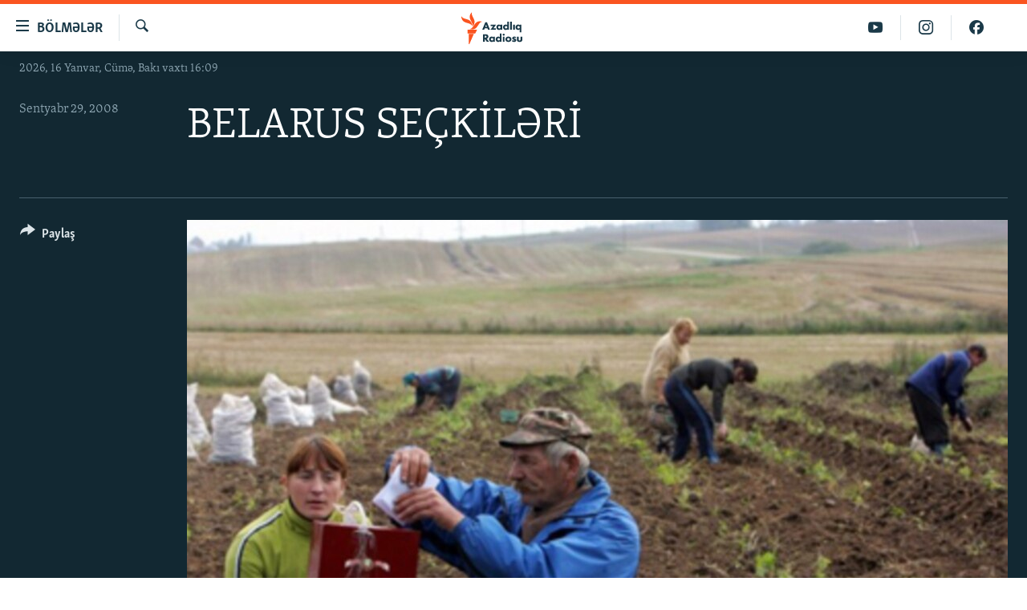

--- FILE ---
content_type: text/html; charset=utf-8
request_url: https://www.azadliq.org/a/2014637.html
body_size: 13600
content:

<!DOCTYPE html>
<html lang="az" dir="ltr" class="no-js">
<head>
<link href="/Content/responsive/RFE/az-AZ-Latn/RFE-az-AZ-Latn.css?&amp;av=0.0.0.0&amp;cb=370" rel="stylesheet"/>
<script src="https://tags.azadliq.org/rferl-pangea/prod/utag.sync.js"></script> <script type='text/javascript' src='https://www.youtube.com/iframe_api' async></script>
<link rel="manifest" href="/manifest.json">
<script type="text/javascript">
//a general 'js' detection, must be on top level in <head>, due to CSS performance
document.documentElement.className = "js";
var cacheBuster = "370";
var appBaseUrl = "/";
var imgEnhancerBreakpoints = [0, 144, 256, 408, 650, 1023, 1597];
var isLoggingEnabled = false;
var isPreviewPage = false;
var isLivePreviewPage = false;
if (!isPreviewPage) {
window.RFE = window.RFE || {};
window.RFE.cacheEnabledByParam = window.location.href.indexOf('nocache=1') === -1;
const url = new URL(window.location.href);
const params = new URLSearchParams(url.search);
// Remove the 'nocache' parameter
params.delete('nocache');
// Update the URL without the 'nocache' parameter
url.search = params.toString();
window.history.replaceState(null, '', url.toString());
} else {
window.addEventListener('load', function() {
const links = window.document.links;
for (let i = 0; i < links.length; i++) {
links[i].href = '#';
links[i].target = '_self';
}
})
}
var pwaEnabled = false;
var swCacheDisabled;
</script>
<meta charset="utf-8" />
<title>BELARUS SE&#199;KİLƏRİ</title>
<meta name="description" content="" />
<meta name="keywords" content="" />
<meta name="viewport" content="width=device-width, initial-scale=1.0" />
<meta http-equiv="X-UA-Compatible" content="IE=edge" />
<meta name="robots" content="max-image-preview:large"><meta property="fb:pages" content="115254408502032" />
<link href="https://www.azadliq.org/a/2014637.html" rel="canonical" />
<meta name="apple-mobile-web-app-title" content="AzadlıqRadiosu" />
<meta name="apple-mobile-web-app-status-bar-style" content="black" />
<meta name="apple-itunes-app" content="app-id=1437370176, app-argument=//2014637.ltr" />
<meta content="BELARUS SEÇKİLƏRİ" property="og:title" />
<meta content="article" property="og:type" />
<meta content="https://www.azadliq.org/a/2014637.html" property="og:url" />
<meta content="Azadlıq Radiosu" property="og:site_name" />
<meta content="https://www.facebook.com/azadliqradiosu" property="article:publisher" />
<meta content="https://gdb.rferl.org/145ea6d2-47f0-42fa-b44f-d5dc05024b3f_w1200_h630.jpg" property="og:image" />
<meta content="1200" property="og:image:width" />
<meta content="630" property="og:image:height" />
<meta content="1577134942502091" property="fb:app_id" />
<meta content="gallery" name="twitter:card" />
<meta content="@RadioAzadliq" name="twitter:site" />
<meta content="https://gdb.rferl.org/145ea6d2-47f0-42fa-b44f-d5dc05024b3f_w1200_h630.jpg" name="twitter:image" />
<meta content="BELARUS SEÇKİLƏRİ" name="twitter:title" />
<meta content="" name="twitter:description" />
<link rel="amphtml" href="https://www.azadliq.org/amp/2014637.html" />
<script type="application/ld+json">{"articleSection":"","isAccessibleForFree":true,"headline":"BELARUS SEÇKİLƏRİ","inLanguage":"az-AZ-Latn","keywords":"","author":{"@type":"Person","name":"AzadlıqRadiosu"},"datePublished":"2008-09-29 14:23:50Z","dateModified":"2010-04-15 15:21:07Z","publisher":{"logo":{"width":512,"height":220,"@type":"ImageObject","url":"https://www.azadliq.org/Content/responsive/RFE/az-AZ-Latn/img/logo.png"},"@type":"NewsMediaOrganization","url":"https://www.azadliq.org","sameAs":["https://facebook.com/azadliqradiosu","https://instagram.com/azadliqradiosu","https://twitter.com/AzadliqRadiosu","https://www.youtube.com/user/AzadliqRadiosu"],"name":"AzadlıqRadiosu","alternateName":""},"@context":"https://schema.org","@type":"NewsArticle","mainEntityOfPage":"https://www.azadliq.org/a/2014637.html","url":"https://www.azadliq.org/a/2014637.html","description":"","image":{"width":1080,"height":608,"@type":"ImageObject","url":"https://gdb.rferl.org/145ea6d2-47f0-42fa-b44f-d5dc05024b3f_w1080_h608.jpg"},"name":"BELARUS SEÇKİLƏRİ"}</script>
<script src="/Scripts/responsive/infographics.b?v=dVbZ-Cza7s4UoO3BqYSZdbxQZVF4BOLP5EfYDs4kqEo1&amp;av=0.0.0.0&amp;cb=370"></script>
<script src="/Scripts/responsive/loader.b?v=Q26XNwrL6vJYKjqFQRDnx01Lk2pi1mRsuLEaVKMsvpA1&amp;av=0.0.0.0&amp;cb=370"></script>
<link rel="icon" type="image/svg+xml" href="/Content/responsive/RFE/img/webApp/favicon.svg" />
<link rel="alternate icon" href="/Content/responsive/RFE/img/webApp/favicon.ico" />
<link rel="mask-icon" color="#ea6903" href="/Content/responsive/RFE/img/webApp/favicon_safari.svg" />
<link rel="apple-touch-icon" sizes="152x152" href="/Content/responsive/RFE/img/webApp/ico-152x152.png" />
<link rel="apple-touch-icon" sizes="144x144" href="/Content/responsive/RFE/img/webApp/ico-144x144.png" />
<link rel="apple-touch-icon" sizes="114x114" href="/Content/responsive/RFE/img/webApp/ico-114x114.png" />
<link rel="apple-touch-icon" sizes="72x72" href="/Content/responsive/RFE/img/webApp/ico-72x72.png" />
<link rel="apple-touch-icon-precomposed" href="/Content/responsive/RFE/img/webApp/ico-57x57.png" />
<link rel="icon" sizes="192x192" href="/Content/responsive/RFE/img/webApp/ico-192x192.png" />
<link rel="icon" sizes="128x128" href="/Content/responsive/RFE/img/webApp/ico-128x128.png" />
<meta name="msapplication-TileColor" content="#ffffff" />
<meta name="msapplication-TileImage" content="/Content/responsive/RFE/img/webApp/ico-144x144.png" />
<link rel="preload" href="/Content/responsive/fonts/Skolar-Lt_LatnCyrl_v2.4.woff" type="font/woff" as="font" crossorigin="anonymous" />
<link rel="alternate" type="application/rss+xml" title="RFE/RL - Top Stories [RSS]" href="/api/" />
<link rel="sitemap" type="application/rss+xml" href="/sitemap.xml" />
</head>
<body class=" nav-no-loaded cc_theme pg-media pg-photoblog js-category-to-nav nojs-images date-time-enabled">
<script type="text/javascript" >
var analyticsData = {url:"https://www.azadliq.org/a/2014637.html",property_id:"413",article_uid:"2014637",page_title:"BELARUS SEÇKİLƏRİ",page_type:"photo gallery",content_type:"photo",subcontent_type:"photo gallery",last_modified:"2010-04-15 15:21:07Z",pub_datetime:"2008-09-29 14:23:50Z",pub_year:"2008",pub_month:"09",pub_day:"29",pub_hour:"14",pub_weekday:"Monday",section:"photo gallery",english_section:"",byline:"",categories:"",domain:"www.azadliq.org",language:"Azerbaijani - Latin",language_service:"RFERL Azerbaijani",platform:"web",copied:"no",copied_article:"",copied_title:"",runs_js:"Yes",cms_release:"8.44.0.0.370",enviro_type:"prod",slug:"",entity:"RFE",short_language_service:"AZ",platform_short:"W",page_name:"BELARUS SEÇKİLƏRİ"};
</script>
<noscript><iframe src="https://www.googletagmanager.com/ns.html?id=GTM-WXZBPZ" height="0" width="0" style="display:none;visibility:hidden"></iframe></noscript><script type="text/javascript" data-cookiecategory="analytics">
var gtmEventObject = Object.assign({}, analyticsData, {event: 'page_meta_ready'});window.dataLayer = window.dataLayer || [];window.dataLayer.push(gtmEventObject);
if (top.location === self.location) { //if not inside of an IFrame
var renderGtm = "true";
if (renderGtm === "true") {
(function(w,d,s,l,i){w[l]=w[l]||[];w[l].push({'gtm.start':new Date().getTime(),event:'gtm.js'});var f=d.getElementsByTagName(s)[0],j=d.createElement(s),dl=l!='dataLayer'?'&l='+l:'';j.async=true;j.src='//www.googletagmanager.com/gtm.js?id='+i+dl;f.parentNode.insertBefore(j,f);})(window,document,'script','dataLayer','GTM-WXZBPZ');
}
}
</script>
<!--Analytics tag js version start-->
<script type="text/javascript" data-cookiecategory="analytics">
var utag_data = Object.assign({}, analyticsData, {});
if(typeof(TealiumTagFrom)==='function' && typeof(TealiumTagSearchKeyword)==='function') {
var utag_from=TealiumTagFrom();var utag_searchKeyword=TealiumTagSearchKeyword();
if(utag_searchKeyword!=null && utag_searchKeyword!=='' && utag_data["search_keyword"]==null) utag_data["search_keyword"]=utag_searchKeyword;if(utag_from!=null && utag_from!=='') utag_data["from"]=TealiumTagFrom();}
if(window.top!== window.self&&utag_data.page_type==="snippet"){utag_data.page_type = 'iframe';}
try{if(window.top!==window.self&&window.self.location.hostname===window.top.location.hostname){utag_data.platform = 'self-embed';utag_data.platform_short = 'se';}}catch(e){if(window.top!==window.self&&window.self.location.search.includes("platformType=self-embed")){utag_data.platform = 'cross-promo';utag_data.platform_short = 'cp';}}
(function(a,b,c,d){ a="https://tags.azadliq.org/rferl-pangea/prod/utag.js"; b=document;c="script";d=b.createElement(c);d.src=a;d.type="text/java"+c;d.async=true; a=b.getElementsByTagName(c)[0];a.parentNode.insertBefore(d,a); })();
</script>
<!--Analytics tag js version end-->
<!-- Analytics tag management NoScript -->
<noscript>
<img style="position: absolute; border: none;" src="https://ssc.azadliq.org/b/ss/bbgprod,bbgentityrferl/1/G.4--NS/1454699977?pageName=rfe%3aaz%3aw%3aphoto%20gallery%3abelarus%20se%c3%87k%c4%b0l%c6%8fr%c4%b0&amp;c6=belarus%20se%c3%87k%c4%b0l%c6%8fr%c4%b0&amp;v36=8.44.0.0.370&amp;v6=D=c6&amp;g=https%3a%2f%2fwww.azadliq.org%2fa%2f2014637.html&amp;c1=D=g&amp;v1=D=g&amp;events=event1&amp;c16=rferl%20azerbaijani&amp;v16=D=c16&amp;ch=photo%20gallery&amp;c15=azerbaijani%20-%20latin&amp;v15=D=c15&amp;c4=photo&amp;v4=D=c4&amp;c14=2014637&amp;v14=D=c14&amp;v20=no&amp;c17=web&amp;v17=D=c17&amp;mcorgid=518abc7455e462b97f000101%40adobeorg&amp;server=www.azadliq.org&amp;pageType=D=c4&amp;ns=bbg&amp;v29=D=server&amp;v25=rfe&amp;v30=413&amp;v105=D=User-Agent " alt="analytics" width="1" height="1" /></noscript>
<!-- End of Analytics tag management NoScript -->
<!--*** Accessibility links - For ScreenReaders only ***-->
<section>
<div class="sr-only">
<h2>Ke&#231;id linkləri</h2>
<ul>
<li><a href="#content" data-disable-smooth-scroll="1">Əsas məzmuna qayıt</a></li>
<li><a href="#navigation" data-disable-smooth-scroll="1">Əsas naviqasiyaya qayıt</a></li>
<li><a href="#txtHeaderSearch" data-disable-smooth-scroll="1">Axtarışa ke&#231;</a></li>
</ul>
</div>
</section>
<div dir="ltr">
<div id="page">
<aside>
<div class="c-lightbox overlay-modal">
<div class="c-lightbox__intro">
<h2 class="c-lightbox__intro-title"></h2>
<button class="btn btn--rounded c-lightbox__btn c-lightbox__intro-next" title="N&#246;vbəti">
<span class="ico ico--rounded ico-chevron-forward"></span>
<span class="sr-only">N&#246;vbəti</span>
</button>
</div>
<div class="c-lightbox__nav">
<button class="btn btn--rounded c-lightbox__btn c-lightbox__btn--close" title="Bağla">
<span class="ico ico--rounded ico-close"></span>
<span class="sr-only">Bağla</span>
</button>
<button class="btn btn--rounded c-lightbox__btn c-lightbox__btn--prev" title="Əvvəlki">
<span class="ico ico--rounded ico-chevron-backward"></span>
<span class="sr-only">Əvvəlki</span>
</button>
<button class="btn btn--rounded c-lightbox__btn c-lightbox__btn--next" title="N&#246;vbəti">
<span class="ico ico--rounded ico-chevron-forward"></span>
<span class="sr-only">N&#246;vbəti</span>
</button>
</div>
<div class="c-lightbox__content-wrap">
<figure class="c-lightbox__content">
<span class="c-spinner c-spinner--lightbox">
<img src="/Content/responsive/img/player-spinner.png"
alt="G&#246;zlə"
title="G&#246;zlə" />
</span>
<div class="c-lightbox__img">
<div class="thumb">
<img src="" alt="" />
</div>
</div>
<figcaption>
<div class="c-lightbox__info c-lightbox__info--foot">
<span class="c-lightbox__counter"></span>
<span class="caption c-lightbox__caption"></span>
</div>
</figcaption>
</figure>
</div>
<div class="hidden">
<div class="content-advisory__box content-advisory__box--lightbox">
<span class="content-advisory__box-text">This image contains sensitive content which some people may find offensive or disturbing.</span>
<button class="btn btn--transparent content-advisory__box-btn m-t-md" value="text" type="button">
<span class="btn__text">
Click to reveal
</span>
</button>
</div>
</div>
</div>
<div class="print-dialogue">
<div class="container">
<h3 class="print-dialogue__title section-head">&#199;ap se&#231;imləri</h3>
<div class="print-dialogue__opts">
<ul class="print-dialogue__opt-group">
<li class="form__group form__group--checkbox">
<input class="form__check " id="checkboxImages" name="checkboxImages" type="checkbox" checked="checked" />
<label for="checkboxImages" class="form__label m-t-md">Fotolar</label>
</li>
<li class="form__group form__group--checkbox">
<input class="form__check " id="checkboxMultimedia" name="checkboxMultimedia" type="checkbox" checked="checked" />
<label for="checkboxMultimedia" class="form__label m-t-md">Multimedia</label>
</li>
</ul>
<ul class="print-dialogue__opt-group">
<li class="form__group form__group--checkbox">
<input class="form__check " id="checkboxEmbedded" name="checkboxEmbedded" type="checkbox" checked="checked" />
<label for="checkboxEmbedded" class="form__label m-t-md">Əlaqədar kontent</label>
</li>
<li class="form__group form__group--checkbox">
<input class="form__check " id="checkboxComments" name="checkboxComments" type="checkbox" />
<label for="checkboxComments" class="form__label m-t-md">Şərhlər</label>
</li>
</ul>
</div>
<div class="print-dialogue__buttons">
<button class="btn btn--secondary close-button" type="button" title="Ləğv et">
<span class="btn__text ">Ləğv et</span>
</button>
<button class="btn btn-cust-print m-l-sm" type="button" title="&#199;ap edin">
<span class="btn__text ">&#199;ap edin</span>
</button>
</div>
</div>
</div>
<div class="ctc-message pos-fix">
<div class="ctc-message__inner">Link has been copied to clipboard</div>
</div>
</aside>
<div class="hdr-20 hdr-20--big">
<div class="hdr-20__inner">
<div class="hdr-20__max pos-rel">
<div class="hdr-20__side hdr-20__side--primary d-flex">
<label data-for="main-menu-ctrl" data-switcher-trigger="true" data-switch-target="main-menu-ctrl" class="burger hdr-trigger pos-rel trans-trigger" data-trans-evt="click" data-trans-id="menu">
<span class="ico ico-close hdr-trigger__ico hdr-trigger__ico--close burger__ico burger__ico--close"></span>
<span class="ico ico-menu hdr-trigger__ico hdr-trigger__ico--open burger__ico burger__ico--open"></span>
<span class="burger__label">B&#246;lmələr</span>
</label>
<div class="menu-pnl pos-fix trans-target" data-switch-target="main-menu-ctrl" data-trans-id="menu">
<div class="menu-pnl__inner">
<nav class="main-nav menu-pnl__item menu-pnl__item--first">
<ul class="main-nav__list accordeon" data-analytics-tales="false" data-promo-name="link" data-location-name="nav,secnav">
<li class="main-nav__item">
<a class="main-nav__item-name main-nav__item-name--link" href="/azadlıq_radiosu_məqalələr" title="G&#252;ndəm" data-item-name="articles" >G&#252;ndəm</a>
</li>
<li class="main-nav__item">
<a class="main-nav__item-name main-nav__item-name--link" href="/z/23000" title="#İzahla" data-item-name="izahla" >#İzahla</a>
</li>
<li class="main-nav__item">
<a class="main-nav__item-name main-nav__item-name--link" href="/z/23001" title="Korrupsiometr" data-item-name="korrupsiometr" >Korrupsiometr</a>
</li>
<li class="main-nav__item">
<a class="main-nav__item-name main-nav__item-name--link" href="/z/23038" title="#Əslində" data-item-name="eslinde" >#Əslində</a>
</li>
<li class="main-nav__item">
<a class="main-nav__item-name main-nav__item-name--link" href="/z/16655" title="Fərqə bax" data-item-name="see-difference" >Fərqə bax</a>
</li>
<li class="main-nav__item">
<a class="main-nav__item-name main-nav__item-name--link" href="/z/23139" title="Qanuni Doğru" data-item-name="legal-right" >Qanuni Doğru</a>
</li>
<li class="main-nav__item">
<a class="main-nav__item-name main-nav__item-name--link" href="/jurnalist_araşdırmaları" title="Araşdırma" data-item-name="journalism-investigative-reports" >Araşdırma</a>
</li>
<li class="main-nav__item accordeon__item" data-switch-target="menu-item-642">
<label class="main-nav__item-name main-nav__item-name--label accordeon__control-label" data-switcher-trigger="true" data-for="menu-item-642">
Multimedia
<span class="ico ico-chevron-down main-nav__chev"></span>
</label>
<div class="main-nav__sub-list">
<a class="main-nav__item-name main-nav__item-name--link main-nav__item-name--sub" href="/multimedia" title="Video" data-item-name="multimedia" >Video</a>
<a class="main-nav__item-name main-nav__item-name--link main-nav__item-name--sub" href="/foto_qalereya" title="Fotoqalereya" data-item-name="photogallery" >Fotoqalereya</a>
<a class="main-nav__item-name main-nav__item-name--link main-nav__item-name--sub" href="/infoqrafika" title="İnfoqrafika" data-item-name="info_graphic" >İnfoqrafika</a>
<a class="main-nav__item-name main-nav__item-name--link main-nav__item-name--sub" href="/karikatura" title="Karikatura" data-item-name="cartoon" >Karikatura</a>
</div>
</li>
<li class="main-nav__item accordeon__item" data-switch-target="menu-item-2982">
<label class="main-nav__item-name main-nav__item-name--label accordeon__control-label" data-switcher-trigger="true" data-for="menu-item-2982">
Radio arxiv
<span class="ico ico-chevron-down main-nav__chev"></span>
</label>
<div class="main-nav__sub-list">
<a class="main-nav__item-name main-nav__item-name--link main-nav__item-name--sub" href="/oxu_zalı" title="Oxu Zalı" data-item-name="az_reading_room" >Oxu Zalı</a>
<a class="main-nav__item-name main-nav__item-name--link main-nav__item-name--sub" href="https://www.azadliq.org/a/2287275.html" title="Azərbaycan ədəbiyyatı kitabxanası" >Azərbaycan ədəbiyyatı kitabxanası</a>
<a class="main-nav__item-name main-nav__item-name--link main-nav__item-name--sub" href="/islam_və_demokratiya" title="İslam və Demokratiya" data-item-name="islam_democracy" >İslam və Demokratiya</a>
<a class="main-nav__item-name main-nav__item-name--link main-nav__item-name--sub" href="/iz_mədəniyyət" title="İz - mədəniyyət proqramı" data-item-name="az_cultural_weekly" >İz - mədəniyyət proqramı</a>
</div>
</li>
<li class="main-nav__item accordeon__item" data-switch-target="menu-item-3194">
<label class="main-nav__item-name main-nav__item-name--label accordeon__control-label" data-switcher-trigger="true" data-for="menu-item-3194">
Haqqımızda
<span class="ico ico-chevron-down main-nav__chev"></span>
</label>
<div class="main-nav__sub-list">
<a class="main-nav__item-name main-nav__item-name--link main-nav__item-name--sub" href="/p/4321.html" title="Missiyamız" data-item-name="about_us_responsive" >Missiyamız</a>
<a class="main-nav__item-name main-nav__item-name--link main-nav__item-name--sub" href="https://docs.rferl.org/az-AZ-Latn/2021/08/11/8873b4fa-855a-496a-943b-d19b328bc5c4.docx" title="Peşə etikası və jurnalistika standartlarımız" >Peşə etikası və jurnalistika standartlarımız</a>
<a class="main-nav__item-name main-nav__item-name--link main-nav__item-name--sub" href="/p/7350.html" title="Materiallarımızdan istifadə" data-item-name="new-policies" >Materiallarımızdan istifadə</a>
<a class="main-nav__item-name main-nav__item-name--link main-nav__item-name--sub" href="/a/28384215.html" title="AzadlıqRadiosu mobil telefonunuzda" >AzadlıqRadiosu mobil telefonunuzda</a>
<a class="main-nav__item-name main-nav__item-name--link main-nav__item-name--sub" href="/p/5645.html" title="Bizimlə əlaqə" data-item-name="our-contacts" >Bizimlə əlaqə</a>
<a class="main-nav__item-name main-nav__item-name--link main-nav__item-name--sub" href="https://www.azadliq.org/subscribe.html" title="Xəbər b&#252;lletenlərimiz" >Xəbər b&#252;lletenlərimiz</a>
</div>
</li>
</ul>
</nav>
<div class="menu-pnl__item menu-pnl__item--social">
<h5 class="menu-pnl__sub-head">Bizi izlə</h5>
<a href="https://facebook.com/azadliqradiosu" title="Bizi Facebook-da izlə" data-analytics-text="follow_on_facebook" class="btn btn--rounded btn--social-inverted menu-pnl__btn js-social-btn btn-facebook" target="_blank" rel="noopener">
<span class="ico ico-facebook-alt ico--rounded"></span>
</a>
<a href="https://instagram.com/azadliqradiosu" title="Bizi İnstagramda izləyin" data-analytics-text="follow_on_instagram" class="btn btn--rounded btn--social-inverted menu-pnl__btn js-social-btn btn-instagram" target="_blank" rel="noopener">
<span class="ico ico-instagram ico--rounded"></span>
</a>
<a href="https://twitter.com/AzadliqRadiosu" title="Bizi Twitter-də izlə" data-analytics-text="follow_on_twitter" class="btn btn--rounded btn--social-inverted menu-pnl__btn js-social-btn btn-twitter" target="_blank" rel="noopener">
<span class="ico ico-twitter ico--rounded"></span>
</a>
<a href="https://www.youtube.com/user/AzadliqRadiosu" title="Bizi YouTube-da izlə" data-analytics-text="follow_on_youtube" class="btn btn--rounded btn--social-inverted menu-pnl__btn js-social-btn btn-youtube" target="_blank" rel="noopener">
<span class="ico ico-youtube ico--rounded"></span>
</a>
</div>
<div class="menu-pnl__item">
<a href="/navigation/allsites" class="menu-pnl__item-link">
<span class="ico ico-languages "></span>
RFE/RL-in b&#252;t&#252;n saytları
</a>
</div>
</div>
</div>
<label data-for="top-search-ctrl" data-switcher-trigger="true" data-switch-target="top-search-ctrl" class="top-srch-trigger hdr-trigger">
<span class="ico ico-close hdr-trigger__ico hdr-trigger__ico--close top-srch-trigger__ico top-srch-trigger__ico--close"></span>
<span class="ico ico-search hdr-trigger__ico hdr-trigger__ico--open top-srch-trigger__ico top-srch-trigger__ico--open"></span>
</label>
<div class="srch-top srch-top--in-header" data-switch-target="top-search-ctrl">
<div class="container">
<form action="/s" class="srch-top__form srch-top__form--in-header" id="form-topSearchHeader" method="get" role="search"><label for="txtHeaderSearch" class="sr-only">Axtar</label>
<input type="text" id="txtHeaderSearch" name="k" placeholder="burada axtarın" accesskey="s" value="" class="srch-top__input analyticstag-event" onkeydown="if (event.keyCode === 13) { FireAnalyticsTagEventOnSearch('search', $dom.get('#txtHeaderSearch')[0].value) }" />
<button title="Axtar" type="submit" class="btn btn--top-srch analyticstag-event" onclick="FireAnalyticsTagEventOnSearch('search', $dom.get('#txtHeaderSearch')[0].value) ">
<span class="ico ico-search"></span>
</button></form>
</div>
</div>
<a href="/" class="main-logo-link">
<img src="/Content/responsive/RFE/az-AZ-Latn/img/logo-compact.svg" class="main-logo main-logo--comp" alt="site logo">
<img src="/Content/responsive/RFE/az-AZ-Latn/img/logo.svg" class="main-logo main-logo--big" alt="site logo">
</a>
</div>
<div class="hdr-20__side hdr-20__side--secondary d-flex">
<a href="https://www.facebook.com/azadliqradiosu" title="Bizi Facebook-da izlə" class="hdr-20__secondary-item" data-item-name="custom1">
<span class="ico-custom ico-custom--1 hdr-20__secondary-icon"></span>
</a>
<a href="https://www.instagram.com/azadliqradiosu/" title="Bizi İnstagramda izləyin" class="hdr-20__secondary-item" data-item-name="custom3">
<span class="ico-custom ico-custom--3 hdr-20__secondary-icon"></span>
</a>
<a href="https://www.youtube.com/user/AzadliqRadiosu" title="Bizi YouTube-da izlə" class="hdr-20__secondary-item" data-item-name="custom2">
<span class="ico-custom ico-custom--2 hdr-20__secondary-icon"></span>
</a>
<a href="/s" title="Axtar" class="hdr-20__secondary-item hdr-20__secondary-item--search" data-item-name="search">
<span class="ico ico-search hdr-20__secondary-icon hdr-20__secondary-icon--search"></span>
</a>
<div class="srch-bottom">
<form action="/s" class="srch-bottom__form d-flex" id="form-bottomSearch" method="get" role="search"><label for="txtSearch" class="sr-only">Axtar</label>
<input type="search" id="txtSearch" name="k" placeholder="burada axtarın" accesskey="s" value="" class="srch-bottom__input analyticstag-event" onkeydown="if (event.keyCode === 13) { FireAnalyticsTagEventOnSearch('search', $dom.get('#txtSearch')[0].value) }" />
<button title="Axtar" type="submit" class="btn btn--bottom-srch analyticstag-event" onclick="FireAnalyticsTagEventOnSearch('search', $dom.get('#txtSearch')[0].value) ">
<span class="ico ico-search"></span>
</button></form>
</div>
</div>
<img src="/Content/responsive/RFE/az-AZ-Latn/img/logo-print.gif" class="logo-print" alt="site logo">
<img src="/Content/responsive/RFE/az-AZ-Latn/img/logo-print_color.png" class="logo-print logo-print--color" alt="site logo">
</div>
</div>
</div>
<script>
if (document.body.className.indexOf('pg-home') > -1) {
var nav2In = document.querySelector('.hdr-20__inner');
var nav2Sec = document.querySelector('.hdr-20__side--secondary');
var secStyle = window.getComputedStyle(nav2Sec);
if (nav2In && window.pageYOffset < 150 && secStyle['position'] !== 'fixed') {
nav2In.classList.add('hdr-20__inner--big')
}
}
</script>
<div class="c-hlights c-hlights--breaking c-hlights--no-item" data-hlight-display="mobile,desktop">
<div class="c-hlights__wrap container p-0">
<div class="c-hlights__nav">
<a role="button" href="#" title="Əvvəlki">
<span class="ico ico-chevron-backward m-0"></span>
<span class="sr-only">Əvvəlki</span>
</a>
<a role="button" href="#" title="N&#246;vbəti">
<span class="ico ico-chevron-forward m-0"></span>
<span class="sr-only">N&#246;vbəti</span>
</a>
</div>
<span class="c-hlights__label">
<span class="">Elan:</span>
<span class="switcher-trigger">
<label data-for="more-less-1" data-switcher-trigger="true" class="switcher-trigger__label switcher-trigger__label--more p-b-0" title="Ardını g&#246;stər">
<span class="ico ico-chevron-down"></span>
</label>
<label data-for="more-less-1" data-switcher-trigger="true" class="switcher-trigger__label switcher-trigger__label--less p-b-0" title="Qısa g&#246;stər">
<span class="ico ico-chevron-up"></span>
</label>
</span>
</span>
<ul class="c-hlights__items switcher-target" data-switch-target="more-less-1">
</ul>
</div>
</div> <div class="date-time-area ">
<div class="container">
<span class="date-time">
2026, 16 Yanvar, C&#252;mə, Bakı vaxtı 16:09
</span>
</div>
</div>
<div id="content">
<div class="media-container">
<div class="container">
<div class="hdr-container row">
<div class="col-category col-xs-12 col-md-2 pull-left"></div><div class="col-title col-xs-12 col-md-10 pull-right"> <h1 class="">
BELARUS SE&#199;KİLƏRİ
</h1>
</div><div class="col-publishing-details col-xs-12 col-sm-12 col-md-2 pull-left"> <div class="publishing-details ">
<div class="published">
<span class="date" >
<time pubdate="pubdate" datetime="2008-09-29T19:23:50+04:00">
Sentyabr 29, 2008
</time>
</span>
</div>
</div>
</div><div class="col-title col-xs-12 col-md-10 pull-right content-offset"> <div id="article-content">
<div class="wsw">
</div>
</div>
</div><div class="col-lg-12 separator"> <div class="separator">
<hr class="title-line" />
</div>
</div>
<div class="col-multimedia col-xs-12 col-md-10 pull-right">
<div id="galleryItems">
<figure class="media-pholder gallery-item js-media-expand">
<div class="img-wrap img-wrap--gallery">
<div class="thumb">
<img src="https://gdb.rferl.org/145ea6d2-47f0-42fa-b44f-d5dc05024b3f_w1024_q10_s.jpg" alt="Belarusda səsvermə, 28 sentyabr 2008 - Belarusda parlament se&#231;kiləri başa &#231;atıb. Rəsmi rəqəmlərə əsasən, səsvermədə se&#231;icilərin 75 faizi iştirak edib" class="img-wrap--gallery" />
</div>
</div>
<figcaption>
<div class="img-desc img-desc--inverted d-flex">
<span class="img-number">1</span>
<span class="caption caption--inverted">Belarusda səsvermə, 28 sentyabr 2008 - Belarusda parlament seçkiləri başa çatıb. Rəsmi rəqəmlərə əsasən, səsvermədə seçicilərin 75 faizi iştirak edib</span>
</div>
</figcaption>
</figure>
<figure class="media-pholder gallery-item js-media-expand">
<div class="img-wrap img-wrap--gallery">
<div class="thumb">
<img src="https://gdb.rferl.org/4ec4f5ff-eccb-449a-8181-cecc1619b02c_w1024_q10_s.jpg" alt="Belarusda səsvermə, 28 sentyabr 2008 - Belarusda parlament se&#231;kiləri başa &#231;atıb. Rəsmi rəqəmlərə əsasən, səsvermədə se&#231;icilərin 75 faizi iştirak edib" class="img-wrap--gallery" />
</div>
</div>
<figcaption>
<div class="img-desc img-desc--inverted d-flex">
<span class="img-number">2</span>
<span class="caption caption--inverted">Belarusda səsvermə, 28 sentyabr 2008 - Belarusda parlament seçkiləri başa çatıb. Rəsmi rəqəmlərə əsasən, səsvermədə seçicilərin 75 faizi iştirak edib</span>
</div>
</figcaption>
</figure>
<figure class="media-pholder gallery-item js-media-expand">
<div class="img-wrap img-wrap--gallery">
<div class="thumb">
<img src="https://gdb.rferl.org/73a6c436-87e9-4669-bfdf-951352311425_w1024_q10_s.jpg" alt="Belarusda səsvermə, 28 sentyabr 2008 - Belarusda parlament se&#231;kiləri başa &#231;atıb. Rəsmi rəqəmlərə əsasən, səsvermədə se&#231;icilərin 75 faizi iştirak edib" class="img-wrap--gallery" />
</div>
</div>
<figcaption>
<div class="img-desc img-desc--inverted d-flex">
<span class="img-number">3</span>
<span class="caption caption--inverted">Belarusda səsvermə, 28 sentyabr 2008 - Belarusda parlament seçkiləri başa çatıb. Rəsmi rəqəmlərə əsasən, səsvermədə seçicilərin 75 faizi iştirak edib</span>
</div>
</figcaption>
</figure>
<figure class="media-pholder gallery-item js-media-expand">
<div class="img-wrap img-wrap--gallery">
<div class="thumb">
<img src="https://gdb.rferl.org/af83bf8c-982f-454b-833e-3bdf2c2b8da5_w1024_q10_s.jpg" alt="Belarusda səsvermə, 28 sentyabr 2008 - Belarusda parlament se&#231;kiləri başa &#231;atıb. Rəsmi rəqəmlərə əsasən, səsvermədə se&#231;icilərin 75 faizi iştirak edib." class="img-wrap--gallery" />
</div>
</div>
<figcaption>
<div class="img-desc img-desc--inverted d-flex">
<span class="img-number">4</span>
<span class="caption caption--inverted">Belarusda səsvermə, 28 sentyabr 2008 - Belarusda parlament seçkiləri başa çatıb. Rəsmi rəqəmlərə əsasən, səsvermədə seçicilərin 75 faizi iştirak edib.</span>
</div>
</figcaption>
</figure>
<p class="buttons btn--load-more">
<a class="btn link-showMore btn__text" data-ajax="true" data-ajax-method="GET" data-ajax-mode="after" data-ajax-update="#galleryItems" data-ajax-url="/a/2014637/p1.html?wjs=1" href="/a/2014637/p1.html">Davamı</a>
</p>
</div>
</div>
<div class="col-xs-12 col-md-2 pull-left article-share pos-rel">
<div class="share--box">
<div class="sticky-share-container" style="display:none">
<div class="container">
<a href="https://www.azadliq.org" id="logo-sticky-share">&nbsp;</a>
<div class="pg-title pg-title--sticky-share">
BELARUS SE&#199;KİLƏRİ
</div>
<div class="sticked-nav-actions">
<!--This part is for sticky navigation display-->
<p class="buttons link-content-sharing p-0 ">
<button class="btn btn--link btn-content-sharing p-t-0 " id="btnContentSharing" value="text" role="Button" type="" title="Başqa sosial şəbəkələrdə paylaş">
<span class="ico ico-share ico--l"></span>
<span class="btn__text ">
Paylaş
</span>
</button>
</p>
<aside class="content-sharing js-content-sharing js-content-sharing--apply-sticky content-sharing--sticky"
role="complementary"
data-share-url="/a/2014637.html" data-share-title="BELARUS SE&#199;KİLƏRİ" data-share-text="">
<div class="content-sharing__popover">
<h6 class="content-sharing__title">Paylaş</h6>
<button href="#close" id="btnCloseSharing" class="btn btn--text-like content-sharing__close-btn">
<span class="ico ico-close ico--l"></span>
</button>
<ul class="content-sharing__list">
<li class="content-sharing__item">
<div class="ctc ">
<input type="text" class="ctc__input" readonly="readonly">
<a href="" js-href="/a/2014637.html" class="content-sharing__link ctc__button">
<span class="ico ico-copy-link ico--rounded ico--s"></span>
<span class="content-sharing__link-text">Linki kopyala</span>
</a>
</div>
</li>
<li class="content-sharing__item">
<a href="https://facebook.com/sharer.php?u=%2fa%2f2014637.html"
data-analytics-text="share_on_facebook"
title="Facebook" target="_blank"
class="content-sharing__link js-social-btn">
<span class="ico ico-facebook ico--rounded ico--s"></span>
<span class="content-sharing__link-text">Facebook</span>
</a>
</li>
<li class="content-sharing__item">
<a href="https://twitter.com/share?url=%2fa%2f2014637.html&amp;text=BELARUS+SE%c3%87K%c4%b0L%c6%8fR%c4%b0"
data-analytics-text="share_on_twitter"
title="X (Twitter)" target="_blank"
class="content-sharing__link js-social-btn">
<span class="ico ico-twitter ico--rounded ico--s"></span>
<span class="content-sharing__link-text">X (Twitter)</span>
</a>
</li>
<li class="content-sharing__item visible-xs-inline-block visible-sm-inline-block">
<a href="whatsapp://send?text=%2fa%2f2014637.html"
data-analytics-text="share_on_whatsapp"
title="WhatsApp" target="_blank"
class="content-sharing__link js-social-btn">
<span class="ico ico-whatsapp ico--rounded ico--s"></span>
<span class="content-sharing__link-text">WhatsApp</span>
</a>
</li>
<li class="content-sharing__item">
<a href="mailto:?body=%2fa%2f2014637.html&amp;subject=BELARUS SE&#199;KİLƏRİ"
title="E-mail"
class="content-sharing__link ">
<span class="ico ico-email ico--rounded ico--s"></span>
<span class="content-sharing__link-text">E-mail</span>
</a>
</li>
</ul>
</div>
</aside>
</div>
</div>
</div>
<div class="links">
<p class="buttons link-content-sharing p-0 ">
<button class="btn btn--link btn-content-sharing p-t-0 " id="btnContentSharing" value="text" role="Button" type="" title="Başqa sosial şəbəkələrdə paylaş">
<span class="ico ico-share ico--l"></span>
<span class="btn__text ">
Paylaş
</span>
</button>
</p>
<aside class="content-sharing js-content-sharing " role="complementary"
data-share-url="/a/2014637.html" data-share-title="BELARUS SE&#199;KİLƏRİ" data-share-text="">
<div class="content-sharing__popover">
<h6 class="content-sharing__title">Paylaş</h6>
<button href="#close" id="btnCloseSharing" class="btn btn--text-like content-sharing__close-btn">
<span class="ico ico-close ico--l"></span>
</button>
<ul class="content-sharing__list">
<li class="content-sharing__item">
<div class="ctc ">
<input type="text" class="ctc__input" readonly="readonly">
<a href="" js-href="/a/2014637.html" class="content-sharing__link ctc__button">
<span class="ico ico-copy-link ico--rounded ico--l"></span>
<span class="content-sharing__link-text">Linki kopyala</span>
</a>
</div>
</li>
<li class="content-sharing__item">
<a href="https://facebook.com/sharer.php?u=%2fa%2f2014637.html"
data-analytics-text="share_on_facebook"
title="Facebook" target="_blank"
class="content-sharing__link js-social-btn">
<span class="ico ico-facebook ico--rounded ico--l"></span>
<span class="content-sharing__link-text">Facebook</span>
</a>
</li>
<li class="content-sharing__item">
<a href="https://twitter.com/share?url=%2fa%2f2014637.html&amp;text=BELARUS+SE%c3%87K%c4%b0L%c6%8fR%c4%b0"
data-analytics-text="share_on_twitter"
title="X (Twitter)" target="_blank"
class="content-sharing__link js-social-btn">
<span class="ico ico-twitter ico--rounded ico--l"></span>
<span class="content-sharing__link-text">X (Twitter)</span>
</a>
</li>
<li class="content-sharing__item visible-xs-inline-block visible-sm-inline-block">
<a href="whatsapp://send?text=%2fa%2f2014637.html"
data-analytics-text="share_on_whatsapp"
title="WhatsApp" target="_blank"
class="content-sharing__link js-social-btn">
<span class="ico ico-whatsapp ico--rounded ico--l"></span>
<span class="content-sharing__link-text">WhatsApp</span>
</a>
</li>
<li class="content-sharing__item">
<a href="mailto:?body=%2fa%2f2014637.html&amp;subject=BELARUS SE&#199;KİLƏRİ"
title="E-mail"
class="content-sharing__link ">
<span class="ico ico-email ico--rounded ico--l"></span>
<span class="content-sharing__link-text">E-mail</span>
</a>
</li>
</ul>
</div>
</aside>
</div>
</div>
</div>
</div>
</div>
</div>
<div class="container" id="more-info">
<div class="body-container">
<div class="row">
<div data-lbox-embed-gallery="true">
<div data-lbox-gallery-item-src="https://gdb.rferl.org/145ea6d2-47f0-42fa-b44f-d5dc05024b3f_w1024_q10_s.jpg" data-lbox-gallery-item-title="Belarusda səsvermə, 28 sentyabr 2008 - Belarusda parlament se&#231;kiləri başa &#231;atıb. Rəsmi rəqəmlərə əsasən, səsvermədə se&#231;icilərin 75 faizi iştirak edib" data-lbox-gallery-item-advisory="false"></div>
<div data-lbox-gallery-item-src="https://gdb.rferl.org/4ec4f5ff-eccb-449a-8181-cecc1619b02c_w1024_q10_s.jpg" data-lbox-gallery-item-title="Belarusda səsvermə, 28 sentyabr 2008 - Belarusda parlament se&#231;kiləri başa &#231;atıb. Rəsmi rəqəmlərə əsasən, səsvermədə se&#231;icilərin 75 faizi iştirak edib" data-lbox-gallery-item-advisory="false"></div>
<div data-lbox-gallery-item-src="https://gdb.rferl.org/73a6c436-87e9-4669-bfdf-951352311425_w1024_q10_s.jpg" data-lbox-gallery-item-title="Belarusda səsvermə, 28 sentyabr 2008 - Belarusda parlament se&#231;kiləri başa &#231;atıb. Rəsmi rəqəmlərə əsasən, səsvermədə se&#231;icilərin 75 faizi iştirak edib" data-lbox-gallery-item-advisory="false"></div>
<div data-lbox-gallery-item-src="https://gdb.rferl.org/af83bf8c-982f-454b-833e-3bdf2c2b8da5_w1024_q10_s.jpg" data-lbox-gallery-item-title="Belarusda səsvermə, 28 sentyabr 2008 - Belarusda parlament se&#231;kiləri başa &#231;atıb. Rəsmi rəqəmlərə əsasən, səsvermədə se&#231;icilərin 75 faizi iştirak edib." data-lbox-gallery-item-advisory="false"></div>
<div data-lbox-gallery-item-src="https://gdb.rferl.org/bee428ae-d4a5-45de-b36c-5af4934affe5_w1024_q10_s.jpg" data-lbox-gallery-item-title="Belarusda səsvermə, 28 sentyabr 2008 - Belarusda parlament se&#231;kiləri başa &#231;atıb. Rəsmi rəqəmlərə əsasən, səsvermədə se&#231;icilərin 75 faizi iştirak edib" data-lbox-gallery-item-advisory="false"></div>
<div data-lbox-gallery-item-src="https://gdb.rferl.org/f4d24e0c-386a-4c4e-8883-2fa3037300a7_w1024_q10_s.jpg" data-lbox-gallery-item-title="Minskdə Belarus m&#252;xalifəti se&#231;kilərin saxtalaşdırılmasına etiraz mitinqi ke&#231;irib, 28 sentyabr 2008 - Belarus m&#252;xalifətindən he&#231; kim parlamentə d&#252;şə bilməyib. Bu haqda Mərkəzi Se&#231;ki Komissiyası məlumat verib.
Minskdə sentyabrın 28-də Belarus m&#252;xalifəti se&#231;kilərin saxtalaşdırılmasına etiraz mitinqi ke&#231;irib. Rəsmilər deyirlər ki, aksiyada 400-ə yaxın adam iştirak edib. Onlar arasında m&#252;xalifət liderləri – Aleksandr Milinkevi&#231; və Aleksandr Kozulin də olub " data-lbox-gallery-item-advisory="false"></div>
<div data-lbox-gallery-item-src="https://gdb.rferl.org/e6b6b72c-92f0-47c6-bc04-03ac1e334427_w1024_q10_s.jpg" data-lbox-gallery-item-title="Minskdə Belarus m&#252;xalifəti se&#231;kilərin saxtalaşdırılmasına etiraz mitinqi ke&#231;irib, 28 sentyabr 2008 - Belarus m&#252;xalifətindən he&#231; kim parlamentə d&#252;şə bilməyib. Bu haqda Mərkəzi Se&#231;ki Komissiyası məlumat verib.
Minskdə sentyabrın 28-də Belarus m&#252;xalifəti se&#231;kilərin saxtalaşdırılmasına etiraz mitinqi ke&#231;irib. Rəsmilər deyirlər ki, aksiyada 400-ə yaxın adam iştirak edib. Onlar arasında m&#252;xalifət liderləri – Aleksandr Milinkevi&#231; və Aleksandr Kozulin də olub
" data-lbox-gallery-item-advisory="false"></div>
<div data-lbox-gallery-item-src="https://gdb.rferl.org/825b8288-7ae1-413c-83ae-71bdbe468272_w1024_q10_s.jpg" data-lbox-gallery-item-title="Minskdə Belarus m&#252;xalifəti se&#231;kilərin saxtalaşdırılmasına etiraz mitinqi ke&#231;irib, 28 sentyabr 2008 - Belarus m&#252;xalifətindən he&#231; kim parlamentə d&#252;şə bilməyib. Bu haqda Mərkəzi Se&#231;ki Komissiyası məlumat verib.
Minskdə sentyabrın 28-də Belarus m&#252;xalifəti se&#231;kilərin saxtalaşdırılmasına etiraz mitinqi ke&#231;irib. Rəsmilər deyirlər ki, aksiyada 400-ə yaxın adam iştirak edib. Onlar arasında m&#252;xalifət liderləri – Aleksandr Milinkevi&#231; və Aleksandr Kozulin də olub " data-lbox-gallery-item-advisory="false"></div>
<div data-lbox-gallery-item-src="https://gdb.rferl.org/2d46fee1-dfdd-43c4-82ae-62a83c40ae57_w1024_q10_s.jpg" data-lbox-gallery-item-title="Minskdə Belarus m&#252;xalifəti se&#231;kilərin saxtalaşdırılmasına etiraz mitinqi ke&#231;irib, 28 sentyabr 2008 - Belarus m&#252;xalifətindən he&#231; kim parlamentə d&#252;şə bilməyib. Bu haqda Mərkəzi Se&#231;ki Komissiyası məlumat verib.
Minskdə sentyabrın 28-də Belarus m&#252;xalifəti se&#231;kilərin saxtalaşdırılmasına etiraz mitinqi ke&#231;irib. Rəsmilər deyirlər ki, aksiyada 400-ə yaxın adam iştirak edib. Onlar arasında m&#252;xalifət liderləri – Aleksandr Milinkevi&#231; və Aleksandr Kozulin də olub " data-lbox-gallery-item-advisory="false"></div>
<div data-lbox-gallery-item-src="https://gdb.rferl.org/3fb3b38d-b4af-40bc-bc0c-048ef2071e45_w1024_q10_s.jpg" data-lbox-gallery-item-title="Minskdə Belarus m&#252;xalifəti se&#231;kilərin saxtalaşdırılmasına etiraz mitinqi ke&#231;irib, 28 sentyabr 2008 - Belarus m&#252;xalifətindən he&#231; kim parlamentə d&#252;şə bilməyib. Bu haqda Mərkəzi Se&#231;ki Komissiyası məlumat verib.
Minskdə sentyabrın 28-də Belarus m&#252;xalifəti se&#231;kilərin saxtalaşdırılmasına etiraz mitinqi ke&#231;irib. Rəsmilər deyirlər ki, aksiyada 400-ə yaxın adam iştirak edib. Onlar arasında m&#252;xalifət liderləri – Aleksandr Milinkevi&#231; və Aleksandr Kozulin də olub
" data-lbox-gallery-item-advisory="false"></div>
<div data-lbox-gallery-item-src="https://gdb.rferl.org/6a5934af-c4b8-4a73-8d9f-94b949053922_w1024_q10_s.jpg" data-lbox-gallery-item-title="Minskdə Belarus m&#252;xalifəti se&#231;kilərin saxtalaşdırılmasına etiraz mitinqi ke&#231;irib, 28 sentyabr 2008 - Belarus m&#252;xalifətindən he&#231; kim parlamentə d&#252;şə bilməyib. Bu haqda Mərkəzi Se&#231;ki Komissiyası məlumat verib.
Minskdə sentyabrın 28-də Belarus m&#252;xalifəti se&#231;kilərin saxtalaşdırılmasına etiraz mitinqi ke&#231;irib. Rəsmilər deyirlər ki, aksiyada 400-ə yaxın adam iştirak edib. Onlar arasında m&#252;xalifət liderləri – Aleksandr Milinkevi&#231; və Aleksandr Kozulin də olub " data-lbox-gallery-item-advisory="false"></div>
<div data-lbox-gallery-item-src="https://gdb.rferl.org/8a4f7660-d807-414d-87dd-ce89cfe3379d_w1024_q10_s.jpg" data-lbox-gallery-item-title="Minskdə Belarus m&#252;xalifəti se&#231;kilərin saxtalaşdırılmasına etiraz mitinqi ke&#231;irib, 28 sentyabr 2008 - Belarus m&#252;xalifətindən he&#231; kim parlamentə d&#252;şə bilməyib. Bu haqda Mərkəzi Se&#231;ki Komissiyası məlumat verib.
Minskdə sentyabrın 28-də Belarus m&#252;xalifəti se&#231;kilərin saxtalaşdırılmasına etiraz mitinqi ke&#231;irib. Rəsmilər deyirlər ki, aksiyada 400-ə yaxın adam iştirak edib. Onlar arasında m&#252;xalifət liderləri – Aleksandr Milinkevi&#231; və Aleksandr Kozulin də olub " data-lbox-gallery-item-advisory="false"></div>
<div data-lbox-gallery-item-src="https://gdb.rferl.org/0b681a5a-3d66-488f-91dc-6d6d2a615532_w1024_q10_s.jpg" data-lbox-gallery-item-title="Nyu-Yorkda Belarus diasporunun etiraz aksiyası, 28 sentyabr 2008 - Nyu-Yorkda Belarus diasporunun etiraz aksiyası, 28 sentyabr 2008 " data-lbox-gallery-item-advisory="false"></div>
</div>
<div class="col-xs-12 col-md-3 pull-right"> <div class="media-block-wrap">
<h2 class="section-head">Buna da bax:</h2>
<div class="row">
<ul>
<li class="col-xs-12 col-sm-6 col-md-12 col-lg-12 mb-grid">
<div class="media-block ">
<a href="/a/24548732.html" class="img-wrap img-wrap--t-spac img-wrap--size-4 img-wrap--float" title="Belarus m&#252;xalifətinin lideri Andrey Sannikau azad edilib [VİDEO]">
<div class="thumb thumb16_9">
<noscript class="nojs-img">
<img src="https://gdb.rferl.org/50da71a4-93ea-4769-a950-55d7978bf1ba_w100_r1.jpg" alt="16x9 Image" />
</noscript>
<img data-src="https://gdb.rferl.org/50da71a4-93ea-4769-a950-55d7978bf1ba_w33_r1.jpg" src="" alt="16x9 Image" class=""/>
</div>
</a>
<div class="media-block__content media-block__content--h">
<a href="/a/24548732.html">
<h4 class="media-block__title media-block__title--size-4" title="Belarus m&#252;xalifətinin lideri Andrey Sannikau azad edilib [VİDEO]">
Belarus m&#252;xalifətinin lideri Andrey Sannikau azad edilib [VİDEO]
</h4>
</a>
</div>
</div>
</li>
</ul>
</div>
</div>
</div><div class="col-xs-12 col-md-7 col-md-offset-2 pull-left"> <div class="content-offset">
<div class="category-menu media-block-wrap">
<h3 class="section-head">B&#246;lmələr</h3>
<ul>
<li class="category">
<span class="category-link">
<span class="ico ico-chevron-down pull-right"></span>
<strong>Siyasət</strong>
</span>
<div class="row">
<div class="items col-xs-12 collapsed">
<div class="row">
<ul>
<li class="col-xs-6 col-sm-4 col-md-4 col-lg-4">
<div class="media-block with-category">
<a href="/a/25769901.html" class="img-wrap img-wrap--t-spac img-wrap--size-4" title="Heydər Əliyevin &#246;z həyatı haqqında AzadlıqRadiosuna dedikləri...">
<div class="thumb thumb16_9">
<noscript class="nojs-img">
<img src="https://gdb.rferl.org/c8a79ede-1bf4-41ac-9bde-ceb02317d6aa_w160_r1.jpg" alt="" />
</noscript>
<img data-src="https://gdb.rferl.org/c8a79ede-1bf4-41ac-9bde-ceb02317d6aa_w33_r1.jpg" src="" alt="" class=""/>
</div>
<span class="ico ico-audio ico--media-type"></span>
</a>
<div class="media-block__content">
<a href="/a/25769901.html">
<h4 class="media-block__title media-block__title--size-4" title="Heydər Əliyevin &#246;z həyatı haqqında AzadlıqRadiosuna dedikləri...">
Heydər Əliyevin &#246;z həyatı haqqında AzadlıqRadiosuna dedikləri...
</h4>
</a>
</div>
</div>
</li>
<li class="col-xs-6 col-sm-4 col-md-4 col-lg-4">
<div class="media-block with-category">
<a href="/a/mubariz-mesimov-hebs-edildi/30493190.html" class="img-wrap img-wrap--t-spac img-wrap--size-4" title="M&#252;bariz Mənsimov haqda həbs qərarı verildi">
<div class="thumb thumb16_9">
<noscript class="nojs-img">
<img src="https://gdb.rferl.org/f6708253-d8d1-450a-a44a-9ffb20bfec23_tv_w160_r1.jpg" alt="M&#252;bariz Mənsimov haqda həbs qərarı verildi" />
</noscript>
<img data-src="https://gdb.rferl.org/f6708253-d8d1-450a-a44a-9ffb20bfec23_tv_w33_r1.jpg" src="" alt="M&#252;bariz Mənsimov haqda həbs qərarı verildi" class=""/>
</div>
<span class="ico ico-video ico--media-type"></span>
</a>
<div class="media-block__content">
<a href="/a/mubariz-mesimov-hebs-edildi/30493190.html">
<h4 class="media-block__title media-block__title--size-4" title="M&#252;bariz Mənsimov haqda həbs qərarı verildi">
M&#252;bariz Mənsimov haqda həbs qərarı verildi
</h4>
</a>
</div>
</div>
</li>
<li class="col-xs-6 col-sm-4 col-md-4 col-lg-4">
<div class="media-block with-category">
<a href="/a/seymur-h%C9%99si-azadl%C4%B1qda/30275558.html" class="img-wrap img-wrap--t-spac img-wrap--size-4" title="Seymur Həzi 30 g&#252;nl&#252;k həbs m&#252;ddətinin bitdiyi g&#252;n azadlığa &#231;ıxıb">
<div class="thumb thumb16_9">
<noscript class="nojs-img">
<img src="https://gdb.rferl.org/2ada0b58-efcf-4d67-99a5-0538bcde34f3_tv_w160_r1.jpg" alt="Seymur Həzi 30 g&#252;nl&#252;k həbs m&#252;ddətinin bitdiyi g&#252;n azadlığa &#231;ıxıb" />
</noscript>
<img data-src="https://gdb.rferl.org/2ada0b58-efcf-4d67-99a5-0538bcde34f3_tv_w33_r1.jpg" src="" alt="Seymur Həzi 30 g&#252;nl&#252;k həbs m&#252;ddətinin bitdiyi g&#252;n azadlığa &#231;ıxıb" class=""/>
</div>
<span class="ico ico-video ico--media-type"></span>
</a>
<div class="media-block__content">
<a href="/a/seymur-h%C9%99si-azadl%C4%B1qda/30275558.html">
<h4 class="media-block__title media-block__title--size-4" title="Seymur Həzi 30 g&#252;nl&#252;k həbs m&#252;ddətinin bitdiyi g&#252;n azadlığa &#231;ıxıb">
Seymur Həzi 30 g&#252;nl&#252;k həbs m&#252;ddətinin bitdiyi g&#252;n azadlığa &#231;ıxıb
</h4>
</a>
</div>
</div>
</li>
</ul>
</div>
<a class="link-more" href="/siyas%C9%99t">Davamı</a>
</div>
</div>
</li>
<li class="category">
<span class="category-link">
<span class="ico ico-chevron-down pull-right"></span>
<strong>Sosial</strong>
</span>
<div class="row">
<div class="items col-xs-12 collapsed">
<div class="row">
<ul>
<li class="col-xs-6 col-sm-4 col-md-4 col-lg-4">
<div class="media-block with-category">
<a href="/a/25656165.html" class="img-wrap img-wrap--t-spac img-wrap--size-4" title="Tanınmışlar: Rafiq Tağı">
<div class="thumb thumb16_9">
<noscript class="nojs-img">
<img src="https://gdb.rferl.org/b1b8a8fc-e00f-42bd-aa03-f3efd35075ad_w160_r1.jpg" alt="" />
</noscript>
<img data-src="https://gdb.rferl.org/b1b8a8fc-e00f-42bd-aa03-f3efd35075ad_w33_r1.jpg" src="" alt="" class=""/>
</div>
<span class="ico ico-audio ico--media-type"></span>
</a>
<div class="media-block__content">
<a href="/a/25656165.html">
<h4 class="media-block__title media-block__title--size-4" title="Tanınmışlar: Rafiq Tağı">
Tanınmışlar: Rafiq Tağı
</h4>
</a>
</div>
</div>
</li>
<li class="col-xs-6 col-sm-4 col-md-4 col-lg-4">
<div class="media-block with-category">
<a href="/a/garagen-nijde-heykel/31244092.html" class="img-wrap img-wrap--t-spac img-wrap--size-4" title="Njdenin Xocavənddəki heykəlinin s&#246;k&#252;lməsinə g&#246;stəriş verilib, amma...">
<div class="thumb thumb16_9">
<noscript class="nojs-img">
<img src="https://gdb.rferl.org/1a0bf889-c3f1-4ae2-bb7d-5611cc64a10a_tv_w160_r1.jpg" alt="Njdenin Xocavənddəki heykəlinin s&#246;k&#252;lməsinə g&#246;stəriş verilib, amma..." />
</noscript>
<img data-src="https://gdb.rferl.org/1a0bf889-c3f1-4ae2-bb7d-5611cc64a10a_tv_w33_r1.jpg" src="" alt="Njdenin Xocavənddəki heykəlinin s&#246;k&#252;lməsinə g&#246;stəriş verilib, amma..." class=""/>
</div>
<span class="ico ico-video ico--media-type"></span>
</a>
<div class="media-block__content">
<a href="/a/garagen-nijde-heykel/31244092.html">
<h4 class="media-block__title media-block__title--size-4" title="Njdenin Xocavənddəki heykəlinin s&#246;k&#252;lməsinə g&#246;stəriş verilib, amma...">
Njdenin Xocavənddəki heykəlinin s&#246;k&#252;lməsinə g&#246;stəriş verilib, amma...
</h4>
</a>
</div>
</div>
</li>
<li class="col-xs-6 col-sm-4 col-md-4 col-lg-4">
<div class="media-block with-category">
<a href="/a/bloger-mehman-huseynov-gece-polisler-terefinden-doyulmesinden-danihsir/30349272.html" class="img-wrap img-wrap--t-spac img-wrap--size-4" title="Mehman H&#252;seynov xəstəxanada olub, həkimlər xəsarətlərin y&#252;ng&#252;l olmadığını deyiblər">
<div class="thumb thumb16_9">
<noscript class="nojs-img">
<img src="https://gdb.rferl.org/39893938-2140-4ee6-92e4-c3b28a49b38b_tv_w160_r1.jpg" alt="Mehman H&#252;seynov xəstəxanada olub, həkimlər xəsarətlərin y&#252;ng&#252;l olmadığını deyiblər" />
</noscript>
<img data-src="https://gdb.rferl.org/39893938-2140-4ee6-92e4-c3b28a49b38b_tv_w33_r1.jpg" src="" alt="Mehman H&#252;seynov xəstəxanada olub, həkimlər xəsarətlərin y&#252;ng&#252;l olmadığını deyiblər" class=""/>
</div>
<span class="ico ico-video ico--media-type"></span>
</a>
<div class="media-block__content">
<a href="/a/bloger-mehman-huseynov-gece-polisler-terefinden-doyulmesinden-danihsir/30349272.html">
<h4 class="media-block__title media-block__title--size-4" title="Mehman H&#252;seynov xəstəxanada olub, həkimlər xəsarətlərin y&#252;ng&#252;l olmadığını deyiblər">
Mehman H&#252;seynov xəstəxanada olub, həkimlər xəsarətlərin y&#252;ng&#252;l olmadığını deyiblər
</h4>
</a>
</div>
</div>
</li>
</ul>
</div>
<a class="link-more" href="/sosial">Davamı</a>
</div>
</div>
</li>
<li class="category">
<span class="category-link">
<span class="ico ico-chevron-down pull-right"></span>
<strong>İqtisadiyyat</strong>
</span>
<div class="row">
<div class="items col-xs-12 collapsed">
<div class="row">
<ul>
<li class="col-xs-6 col-sm-4 col-md-4 col-lg-4">
<div class="media-block with-category">
<a href="/a/27976006.html" class="img-wrap img-wrap--t-spac img-wrap--size-4" title="İqtisad&#231;ı Əli Hacıyev: &#171;Amnistiyanın detalları a&#231;ıqlanmalıdır&#187; [audio]">
<div class="thumb thumb16_9">
<noscript class="nojs-img">
<img src="https://gdb.rferl.org/c3cd91ae-abfb-402c-ba11-17ee1787f4db_w160_r1.jpg" alt="" />
</noscript>
<img data-src="https://gdb.rferl.org/c3cd91ae-abfb-402c-ba11-17ee1787f4db_w33_r1.jpg" src="" alt="" class=""/>
</div>
<span class="ico ico-audio ico--media-type"></span>
</a>
<div class="media-block__content">
<a href="/a/27976006.html">
<h4 class="media-block__title media-block__title--size-4" title="İqtisad&#231;ı Əli Hacıyev: &#171;Amnistiyanın detalları a&#231;ıqlanmalıdır&#187; [audio]">
İqtisad&#231;ı Əli Hacıyev: &#171;Amnistiyanın detalları a&#231;ıqlanmalıdır&#187; [audio]
</h4>
</a>
</div>
</div>
</li>
<li class="col-xs-6 col-sm-4 col-md-4 col-lg-4">
<div class="media-block with-category">
<a href="/a/27976000.html" class="img-wrap img-wrap--t-spac img-wrap--size-4" title="Nemət Əliyev: &#171;İlk n&#246;vbədə qanunsuz milyonlar qazanan məmurların gəliri a&#231;ıqlanmalıdır&#187;">
<div class="thumb thumb16_9">
<noscript class="nojs-img">
<img src="https://gdb.rferl.org/1ce32934-4ece-41c8-bd10-08e02e173ae8_cx11_cy1_cw89_w160_r1.jpg" alt="" />
</noscript>
<img data-src="https://gdb.rferl.org/1ce32934-4ece-41c8-bd10-08e02e173ae8_cx11_cy1_cw89_w33_r1.jpg" src="" alt="" class=""/>
</div>
<span class="ico ico-audio ico--media-type"></span>
</a>
<div class="media-block__content">
<a href="/a/27976000.html">
<h4 class="media-block__title media-block__title--size-4" title="Nemət Əliyev: &#171;İlk n&#246;vbədə qanunsuz milyonlar qazanan məmurların gəliri a&#231;ıqlanmalıdır&#187;">
Nemət Əliyev: &#171;İlk n&#246;vbədə qanunsuz milyonlar qazanan məmurların gəliri a&#231;ıqlanmalıdır&#187;
</h4>
</a>
</div>
</div>
</li>
<li class="col-xs-6 col-sm-4 col-md-4 col-lg-4">
<div class="media-block with-category">
<a href="/a/27811467.html" class="img-wrap img-wrap--t-spac img-wrap--size-4" title="Oqtay Haqverdiyev : Ke&#231;mişin təcr&#252;bəsindən yararlanmaq olar">
<div class="thumb thumb16_9">
<noscript class="nojs-img">
<img src="https://gdb.rferl.org/793f798f-e34b-488d-a4ae-db5706ecec58_w160_r1.jpg" alt="" />
</noscript>
<img data-src="https://gdb.rferl.org/793f798f-e34b-488d-a4ae-db5706ecec58_w33_r1.jpg" src="" alt="" class=""/>
</div>
<span class="ico ico-audio ico--media-type"></span>
</a>
<div class="media-block__content">
<a href="/a/27811467.html">
<h4 class="media-block__title media-block__title--size-4" title="Oqtay Haqverdiyev : Ke&#231;mişin təcr&#252;bəsindən yararlanmaq olar">
Oqtay Haqverdiyev : Ke&#231;mişin təcr&#252;bəsindən yararlanmaq olar
</h4>
</a>
</div>
</div>
</li>
</ul>
</div>
<a class="link-more" href="/iqtisadiyyat">Davamı</a>
</div>
</div>
</li>
<li class="category">
<span class="category-link">
<span class="ico ico-chevron-down pull-right"></span>
<strong>Azərbaycan-Ermənistan m&#252;naqişəsi</strong>
</span>
<div class="row">
<div class="items col-xs-12 collapsed">
<div class="row">
<ul>
<li class="col-xs-6 col-sm-4 col-md-4 col-lg-4">
<div class="media-block with-category">
<a href="/a/sossi-tatikyan-yerevan-etnik-temizleme-izahla/32629990.html" class="img-wrap img-wrap--t-spac img-wrap--size-4" title="&#39;Qarabağla bağlı &#39;etnik təmizləmə&#39; s&#246;z&#252;n&#252; birinci dəfə mən işlətmişəm&#39; - Sossi Tatikyan ilə m&#252;sahibə">
<div class="thumb thumb16_9">
<noscript class="nojs-img">
<img src="https://gdb.rferl.org/01000000-c0a8-0242-c067-08dbc8e49c9d_tv_w160_r1.jpg" alt="&#39;Qarabağla bağlı &#39;etnik təmizləmə&#39; s&#246;z&#252;n&#252; birinci dəfə mən işlətmişəm&#39; - Sossi Tatikyan ilə m&#252;sahibə" />
</noscript>
<img data-src="https://gdb.rferl.org/01000000-c0a8-0242-c067-08dbc8e49c9d_tv_w33_r1.jpg" src="" alt="&#39;Qarabağla bağlı &#39;etnik təmizləmə&#39; s&#246;z&#252;n&#252; birinci dəfə mən işlətmişəm&#39; - Sossi Tatikyan ilə m&#252;sahibə" class=""/>
</div>
<span class="ico ico-video ico--media-type"></span>
</a>
<div class="media-block__content">
<a href="/a/sossi-tatikyan-yerevan-etnik-temizleme-izahla/32629990.html">
<h4 class="media-block__title media-block__title--size-4" title="&#39;Qarabağla bağlı &#39;etnik təmizləmə&#39; s&#246;z&#252;n&#252; birinci dəfə mən işlətmişəm&#39; - Sossi Tatikyan ilə m&#252;sahibə">
&#39;Qarabağla bağlı &#39;etnik təmizləmə&#39; s&#246;z&#252;n&#252; birinci dəfə mən işlətmişəm&#39; - Sossi Tatikyan ilə m&#252;sahibə
</h4>
</a>
</div>
</div>
</li>
<li class="col-xs-6 col-sm-4 col-md-4 col-lg-4">
<div class="media-block with-category">
<a href="/a/ermenistan-azerbaycan-qarabag-lacin/31972463.html" class="img-wrap img-wrap--t-spac img-wrap--size-4" title="M&#252;dafiə nazirliyi Qarabağda bir sıra y&#252;ksəkliklərin nəzarətə alındığını bildirir">
<div class="thumb thumb16_9">
<noscript class="nojs-img">
<img src="https://gdb.rferl.org/01160000-0aff-0242-c7ff-08da756e58ac_tv_w160_r1.jpg" alt="M&#252;dafiə nazirliyi Qarabağda bir sıra y&#252;ksəkliklərin nəzarətə alındığını bildirir" />
</noscript>
<img data-src="https://gdb.rferl.org/01160000-0aff-0242-c7ff-08da756e58ac_tv_w33_r1.jpg" src="" alt="M&#252;dafiə nazirliyi Qarabağda bir sıra y&#252;ksəkliklərin nəzarətə alındığını bildirir" class=""/>
</div>
<span class="ico ico-video ico--media-type"></span>
</a>
<div class="media-block__content">
<a href="/a/ermenistan-azerbaycan-qarabag-lacin/31972463.html">
<h4 class="media-block__title media-block__title--size-4" title="M&#252;dafiə nazirliyi Qarabağda bir sıra y&#252;ksəkliklərin nəzarətə alındığını bildirir">
M&#252;dafiə nazirliyi Qarabağda bir sıra y&#252;ksəkliklərin nəzarətə alındığını bildirir
</h4>
</a>
</div>
</div>
</li>
<li class="col-xs-6 col-sm-4 col-md-4 col-lg-4">
<div class="media-block with-category">
<a href="/a/31830885.html" class="img-wrap img-wrap--t-spac img-wrap--size-4" title="Paşinyan hakimiyyəti devrilə bilərmi?">
<div class="thumb thumb16_9">
<noscript class="nojs-img">
<img src="https://gdb.rferl.org/08c10000-0a00-0242-f0c7-08da2c4ecbe9_tv_w160_r1.jpg" alt="Paşinyan hakimiyyəti devrilə bilərmi?" />
</noscript>
<img data-src="https://gdb.rferl.org/08c10000-0a00-0242-f0c7-08da2c4ecbe9_tv_w33_r1.jpg" src="" alt="Paşinyan hakimiyyəti devrilə bilərmi?" class=""/>
</div>
<span class="ico ico-video ico--media-type"></span>
</a>
<div class="media-block__content">
<a href="/a/31830885.html">
<h4 class="media-block__title media-block__title--size-4" title="Paşinyan hakimiyyəti devrilə bilərmi?">
Paşinyan hakimiyyəti devrilə bilərmi?
</h4>
</a>
</div>
</div>
</li>
</ul>
</div>
<a class="link-more" href="/qaraba%C4%9F">Davamı</a>
</div>
</div>
</li>
<li class="category">
<span class="category-link">
<span class="ico ico-chevron-down pull-right"></span>
<strong>D&#252;nya</strong>
</span>
<div class="row">
<div class="items col-xs-12 collapsed">
<div class="row">
<ul>
<li class="col-xs-6 col-sm-4 col-md-4 col-lg-4">
<div class="media-block with-category">
<a href="/a/28452800.html" class="img-wrap img-wrap--t-spac img-wrap--size-4" title="İran t&#252;rklərinin &#171;Barselona&#187;sı">
<div class="thumb thumb16_9">
<noscript class="nojs-img">
<img src="https://gdb.rferl.org/00000000-0000-0000-0000-000000000000_w160_r1.gif" alt="" />
</noscript>
<img data-src="https://gdb.rferl.org/00000000-0000-0000-0000-000000000000_w33_r1.gif" src="" alt="" class=""/>
</div>
<span class="ico ico-audio ico--media-type"></span>
</a>
<div class="media-block__content">
<a href="/a/28452800.html">
<h4 class="media-block__title media-block__title--size-4" title="İran t&#252;rklərinin &#171;Barselona&#187;sı">
İran t&#252;rklərinin &#171;Barselona&#187;sı
</h4>
</a>
</div>
</div>
</li>
<li class="col-xs-6 col-sm-4 col-md-4 col-lg-4">
<div class="media-block with-category">
<a href="/a/netanyahu-heykel-israil/28161809.html" class="img-wrap img-wrap--t-spac img-wrap--size-4" title="Netanyahunun heykəlini belə aşırtdılar">
<div class="thumb thumb16_9">
<noscript class="nojs-img">
<img src="https://gdb.rferl.org/d9bf49b1-7c1a-4bff-82a4-4a3b789b8e74_tv_w160_r1.jpg" alt="Netanyahunun heykəlini belə aşırtdılar" />
</noscript>
<img data-src="https://gdb.rferl.org/d9bf49b1-7c1a-4bff-82a4-4a3b789b8e74_tv_w33_r1.jpg" src="" alt="Netanyahunun heykəlini belə aşırtdılar" class=""/>
</div>
<span class="ico ico-video ico--media-type"></span>
</a>
<div class="media-block__content">
<a href="/a/netanyahu-heykel-israil/28161809.html">
<h4 class="media-block__title media-block__title--size-4" title="Netanyahunun heykəlini belə aşırtdılar">
Netanyahunun heykəlini belə aşırtdılar
</h4>
</a>
</div>
</div>
</li>
<li class="col-xs-6 col-sm-4 col-md-4 col-lg-4">
<div class="media-block with-category">
<a href="/a/trmp-boeing-imtina/28161318.html" class="img-wrap img-wrap--t-spac img-wrap--size-4" title="Trump prezident təyyarələrindən imtina elədi">
<div class="thumb thumb16_9">
<noscript class="nojs-img">
<img src="https://gdb.rferl.org/4b436366-bb41-4669-9a78-5241c7b58627_tv_w160_r1.jpg" alt="Trump prezident təyyarələrindən imtina elədi" />
</noscript>
<img data-src="https://gdb.rferl.org/4b436366-bb41-4669-9a78-5241c7b58627_tv_w33_r1.jpg" src="" alt="Trump prezident təyyarələrindən imtina elədi" class=""/>
</div>
<span class="ico ico-video ico--media-type"></span>
</a>
<div class="media-block__content">
<a href="/a/trmp-boeing-imtina/28161318.html">
<h4 class="media-block__title media-block__title--size-4" title="Trump prezident təyyarələrindən imtina elədi">
Trump prezident təyyarələrindən imtina elədi
</h4>
</a>
</div>
</div>
</li>
</ul>
</div>
<a class="link-more" href="/d%C3%BCnya">Davamı</a>
</div>
</div>
</li>
<li class="category">
<span class="category-link">
<span class="ico ico-chevron-down pull-right"></span>
<strong>Radio: Qaynar xətt</strong>
</span>
<div class="row">
<div class="items col-xs-12 collapsed">
<div class="row">
<ul>
<li class="col-xs-6 col-sm-4 col-md-4 col-lg-4">
<div class="media-block with-category">
<a href="/a/27723920.html" class="img-wrap img-wrap--t-spac img-wrap--size-4" title="Zaqatalada evi qəzalı qalanlar var - İlqar İsmayılov">
<div class="thumb thumb16_9">
<noscript class="nojs-img">
<img src="https://gdb.rferl.org/d67d80c2-bf39-4d89-ab77-985be563a3f1_w160_r1.jpg" alt="" />
</noscript>
<img data-src="https://gdb.rferl.org/d67d80c2-bf39-4d89-ab77-985be563a3f1_w33_r1.jpg" src="" alt="" class=""/>
</div>
<span class="ico ico-audio ico--media-type"></span>
</a>
<div class="media-block__content">
<a href="/a/27723920.html">
<h4 class="media-block__title media-block__title--size-4" title="Zaqatalada evi qəzalı qalanlar var - İlqar İsmayılov">
Zaqatalada evi qəzalı qalanlar var - İlqar İsmayılov
</h4>
</a>
</div>
</div>
</li>
<li class="col-xs-6 col-sm-4 col-md-4 col-lg-4">
<div class="media-block with-category">
<a href="/a/27715795.html" class="img-wrap img-wrap--t-spac img-wrap--size-4" title="Qobustanın Xımıllı kənd sakini Şahkərəm Z&#252;lf&#252;qarov">
<div class="thumb thumb16_9">
<noscript class="nojs-img">
<img src="https://gdb.rferl.org/00000000-0000-0000-0000-000000000000_w160_r1.gif" alt="" />
</noscript>
<img data-src="https://gdb.rferl.org/00000000-0000-0000-0000-000000000000_w33_r1.gif" src="" alt="" class=""/>
</div>
<span class="ico ico-audio ico--media-type"></span>
</a>
<div class="media-block__content">
<a href="/a/27715795.html">
<h4 class="media-block__title media-block__title--size-4" title="Qobustanın Xımıllı kənd sakini Şahkərəm Z&#252;lf&#252;qarov">
Qobustanın Xımıllı kənd sakini Şahkərəm Z&#252;lf&#252;qarov
</h4>
</a>
</div>
</div>
</li>
<li class="col-xs-6 col-sm-4 col-md-4 col-lg-4">
<div class="media-block with-category">
<a href="/a/27715728.html" class="img-wrap img-wrap--t-spac img-wrap--size-4" title="Faiqin anası Sali İbrahimova">
<div class="thumb thumb16_9">
<noscript class="nojs-img">
<img src="https://gdb.rferl.org/00000000-0000-0000-0000-000000000000_w160_r1.gif" alt="" />
</noscript>
<img data-src="https://gdb.rferl.org/00000000-0000-0000-0000-000000000000_w33_r1.gif" src="" alt="" class=""/>
</div>
<span class="ico ico-audio ico--media-type"></span>
</a>
<div class="media-block__content">
<a href="/a/27715728.html">
<h4 class="media-block__title media-block__title--size-4" title="Faiqin anası Sali İbrahimova">
Faiqin anası Sali İbrahimova
</h4>
</a>
</div>
</div>
</li>
</ul>
</div>
<a class="link-more" href="/z/794">Davamı</a>
</div>
</div>
</li>
<li class="category">
<span class="category-link">
<span class="ico ico-chevron-down pull-right"></span>
<strong>İslam və demokratiya</strong>
</span>
<div class="row">
<div class="items col-xs-12 collapsed">
<div class="row">
<ul>
<li class="col-xs-6 col-sm-4 col-md-4 col-lg-4">
<div class="media-block with-category">
<a href="/a/26403139.html" class="img-wrap img-wrap--t-spac img-wrap--size-4" title="İslam dini və demokratik nizam bir arada m&#252;mk&#252;nd&#252;rm&#252;?">
<div class="thumb thumb16_9">
<noscript class="nojs-img">
<img src="https://gdb.rferl.org/97747c10-3451-4458-9beb-75c9df83986b_cx0_cy10_cw100_w160_r1.jpg" alt="" />
</noscript>
<img data-src="https://gdb.rferl.org/97747c10-3451-4458-9beb-75c9df83986b_cx0_cy10_cw100_w33_r1.jpg" src="" alt="" class=""/>
</div>
<span class="ico ico-audio ico--media-type"></span>
</a>
<div class="media-block__content">
<a href="/a/26403139.html">
<h4 class="media-block__title media-block__title--size-4" title="İslam dini və demokratik nizam bir arada m&#252;mk&#252;nd&#252;rm&#252;?">
İslam dini və demokratik nizam bir arada m&#252;mk&#252;nd&#252;rm&#252;?
</h4>
</a>
</div>
</div>
</li>
<li class="col-xs-6 col-sm-4 col-md-4 col-lg-4">
<div class="media-block with-category">
<a href="/a/26399122.html" class="img-wrap img-wrap--t-spac img-wrap--size-4" title="Suriyaya cihada gedənlər">
<div class="thumb thumb16_9">
<noscript class="nojs-img">
<img src="https://gdb.rferl.org/1ac73470-3c9c-4041-8e2f-97669b8dc87f_cx0_cy11_cw100_w160_r1.jpg" alt="" />
</noscript>
<img data-src="https://gdb.rferl.org/1ac73470-3c9c-4041-8e2f-97669b8dc87f_cx0_cy11_cw100_w33_r1.jpg" src="" alt="" class=""/>
</div>
<span class="ico ico-audio ico--media-type"></span>
</a>
<div class="media-block__content">
<a href="/a/26399122.html">
<h4 class="media-block__title media-block__title--size-4" title="Suriyaya cihada gedənlər">
Suriyaya cihada gedənlər
</h4>
</a>
</div>
</div>
</li>
<li class="col-xs-6 col-sm-4 col-md-4 col-lg-4">
<div class="media-block with-category">
<a href="/a/26397103.html" class="img-wrap img-wrap--t-spac img-wrap--size-4" title="Azərbaycanda inanclılara məscid &#231;atırmı?">
<div class="thumb thumb16_9">
<noscript class="nojs-img">
<img src="https://gdb.rferl.org/eed6d4dd-a9de-457d-88a3-a8f83586b108_w160_r1.jpg" alt="" />
</noscript>
<img data-src="https://gdb.rferl.org/eed6d4dd-a9de-457d-88a3-a8f83586b108_w33_r1.jpg" src="" alt="" class=""/>
</div>
<span class="ico ico-audio ico--media-type"></span>
</a>
<div class="media-block__content">
<a href="/a/26397103.html">
<h4 class="media-block__title media-block__title--size-4" title="Azərbaycanda inanclılara məscid &#231;atırmı?">
Azərbaycanda inanclılara məscid &#231;atırmı?
</h4>
</a>
</div>
</div>
</li>
</ul>
</div>
<a class="link-more" href="/islam_v%C9%99_demokratiya">Davamı</a>
</div>
</div>
</li>
<li class="category">
<span class="category-link">
<span class="ico ico-chevron-down pull-right"></span>
<strong>Insan haqları</strong>
</span>
<div class="row">
<div class="items col-xs-12 collapsed">
<div class="row">
<ul>
<li class="col-xs-6 col-sm-4 col-md-4 col-lg-4">
<div class="media-block with-category">
<a href="/a/rafael-huseynov-azerbaycanda-jurnalistlre-hech-bir-tezyiq-yoxdur/30411828.html" class="img-wrap img-wrap--t-spac img-wrap--size-4" title="Rəfael H&#252;seynov: ‘Biz m&#252;asir jurnalistikanı tərbiyə etməliyik,...’">
<div class="thumb thumb16_9">
<noscript class="nojs-img">
<img src="https://gdb.rferl.org/892bb63e-1be6-49ab-983c-df645a5e377e_tv_w160_r1.jpg" alt="Rəfael H&#252;seynov: ‘Biz m&#252;asir jurnalistikanı tərbiyə etməliyik,...’" />
</noscript>
<img data-src="https://gdb.rferl.org/892bb63e-1be6-49ab-983c-df645a5e377e_tv_w33_r1.jpg" src="" alt="Rəfael H&#252;seynov: ‘Biz m&#252;asir jurnalistikanı tərbiyə etməliyik,...’" class=""/>
</div>
<span class="ico ico-video ico--media-type"></span>
</a>
<div class="media-block__content">
<a href="/a/rafael-huseynov-azerbaycanda-jurnalistlre-hech-bir-tezyiq-yoxdur/30411828.html">
<h4 class="media-block__title media-block__title--size-4" title="Rəfael H&#252;seynov: ‘Biz m&#252;asir jurnalistikanı tərbiyə etməliyik,...’">
Rəfael H&#252;seynov: ‘Biz m&#252;asir jurnalistikanı tərbiyə etməliyik,...’
</h4>
</a>
</div>
</div>
</li>
<li class="col-xs-6 col-sm-4 col-md-4 col-lg-4">
<div class="media-block with-category">
<a href="/a/bloger-mehman-huseynov-gece-polisler-terefinden-doyulmesinden-danihsir/30349272.html" class="img-wrap img-wrap--t-spac img-wrap--size-4" title="Mehman H&#252;seynov xəstəxanada olub, həkimlər xəsarətlərin y&#252;ng&#252;l olmadığını deyiblər">
<div class="thumb thumb16_9">
<noscript class="nojs-img">
<img src="https://gdb.rferl.org/39893938-2140-4ee6-92e4-c3b28a49b38b_tv_w160_r1.jpg" alt="Mehman H&#252;seynov xəstəxanada olub, həkimlər xəsarətlərin y&#252;ng&#252;l olmadığını deyiblər" />
</noscript>
<img data-src="https://gdb.rferl.org/39893938-2140-4ee6-92e4-c3b28a49b38b_tv_w33_r1.jpg" src="" alt="Mehman H&#252;seynov xəstəxanada olub, həkimlər xəsarətlərin y&#252;ng&#252;l olmadığını deyiblər" class=""/>
</div>
<span class="ico ico-video ico--media-type"></span>
</a>
<div class="media-block__content">
<a href="/a/bloger-mehman-huseynov-gece-polisler-terefinden-doyulmesinden-danihsir/30349272.html">
<h4 class="media-block__title media-block__title--size-4" title="Mehman H&#252;seynov xəstəxanada olub, həkimlər xəsarətlərin y&#252;ng&#252;l olmadığını deyiblər">
Mehman H&#252;seynov xəstəxanada olub, həkimlər xəsarətlərin y&#252;ng&#252;l olmadığını deyiblər
</h4>
</a>
</div>
</div>
</li>
<li class="col-xs-6 col-sm-4 col-md-4 col-lg-4">
<div class="media-block with-category">
<a href="/a/seymur-h%C9%99si-azadl%C4%B1qda/30275558.html" class="img-wrap img-wrap--t-spac img-wrap--size-4" title="Seymur Həzi 30 g&#252;nl&#252;k həbs m&#252;ddətinin bitdiyi g&#252;n azadlığa &#231;ıxıb">
<div class="thumb thumb16_9">
<noscript class="nojs-img">
<img src="https://gdb.rferl.org/2ada0b58-efcf-4d67-99a5-0538bcde34f3_tv_w160_r1.jpg" alt="Seymur Həzi 30 g&#252;nl&#252;k həbs m&#252;ddətinin bitdiyi g&#252;n azadlığa &#231;ıxıb" />
</noscript>
<img data-src="https://gdb.rferl.org/2ada0b58-efcf-4d67-99a5-0538bcde34f3_tv_w33_r1.jpg" src="" alt="Seymur Həzi 30 g&#252;nl&#252;k həbs m&#252;ddətinin bitdiyi g&#252;n azadlığa &#231;ıxıb" class=""/>
</div>
<span class="ico ico-video ico--media-type"></span>
</a>
<div class="media-block__content">
<a href="/a/seymur-h%C9%99si-azadl%C4%B1qda/30275558.html">
<h4 class="media-block__title media-block__title--size-4" title="Seymur Həzi 30 g&#252;nl&#252;k həbs m&#252;ddətinin bitdiyi g&#252;n azadlığa &#231;ıxıb">
Seymur Həzi 30 g&#252;nl&#252;k həbs m&#252;ddətinin bitdiyi g&#252;n azadlığa &#231;ıxıb
</h4>
</a>
</div>
</div>
</li>
</ul>
</div>
<a class="link-more" href="/insan_haqlar%C4%B1">Davamı</a>
</div>
</div>
</li>
<li class="category">
<span class="category-link">
<span class="ico ico-chevron-down pull-right"></span>
<strong>İdman</strong>
</span>
<div class="row">
<div class="items col-xs-12 collapsed">
<div class="row">
<ul>
<li class="col-xs-6 col-sm-4 col-md-4 col-lg-4">
<div class="media-block with-category">
<a href="/a/27106627.html" class="img-wrap img-wrap--t-spac img-wrap--size-4" title="İlham Zəkiyev oğlu ilə məşq edir">
<div class="thumb thumb16_9">
<noscript class="nojs-img">
<img src="https://gdb.rferl.org/cab070a5-2c49-4c58-8207-b9e09afeb9a1_tv_w160_r1.jpg" alt="İlham Zəkiyev oğlu ilə məşq edir" />
</noscript>
<img data-src="https://gdb.rferl.org/cab070a5-2c49-4c58-8207-b9e09afeb9a1_tv_w33_r1.jpg" src="" alt="İlham Zəkiyev oğlu ilə məşq edir" class=""/>
</div>
<span class="ico ico-video ico--media-type"></span>
</a>
<div class="media-block__content">
<a href="/a/27106627.html">
<h4 class="media-block__title media-block__title--size-4" title="İlham Zəkiyev oğlu ilə məşq edir">
İlham Zəkiyev oğlu ilə məşq edir
</h4>
</a>
</div>
</div>
</li>
<li class="col-xs-6 col-sm-4 col-md-4 col-lg-4">
<div class="media-block with-category">
<a href="/a/27081628.html" class="img-wrap img-wrap--t-spac img-wrap--size-4" title="İdman şərh&#231;isi Coşqun Eldaroğlu">
<div class="thumb thumb16_9">
<noscript class="nojs-img">
<img src="https://gdb.rferl.org/00000000-0000-0000-0000-000000000000_w160_r1.gif" alt="" />
</noscript>
<img data-src="https://gdb.rferl.org/00000000-0000-0000-0000-000000000000_w33_r1.gif" src="" alt="" class=""/>
</div>
<span class="ico ico-audio ico--media-type"></span>
</a>
<div class="media-block__content">
<a href="/a/27081628.html">
<h4 class="media-block__title media-block__title--size-4" title="İdman şərh&#231;isi Coşqun Eldaroğlu">
İdman şərh&#231;isi Coşqun Eldaroğlu
</h4>
</a>
</div>
</div>
</li>
<li class="col-xs-6 col-sm-4 col-md-4 col-lg-4">
<div class="media-block with-category">
<a href="/a/27075212.html" class="img-wrap img-wrap--t-spac img-wrap--size-4" title="Bakıda pulsuz su paylanır">
<div class="thumb thumb16_9">
<noscript class="nojs-img">
<img src="https://gdb.rferl.org/db5f86a6-d6ca-4e72-920a-55122002762d_tv_w160_r1.jpg" alt="Bakıda pulsuz su paylanır" />
</noscript>
<img data-src="https://gdb.rferl.org/db5f86a6-d6ca-4e72-920a-55122002762d_tv_w33_r1.jpg" src="" alt="Bakıda pulsuz su paylanır" class=""/>
</div>
<span class="ico ico-video ico--media-type"></span>
</a>
<div class="media-block__content">
<a href="/a/27075212.html">
<h4 class="media-block__title media-block__title--size-4" title="Bakıda pulsuz su paylanır">
Bakıda pulsuz su paylanır
</h4>
</a>
</div>
</div>
</li>
</ul>
</div>
<a class="link-more" href="/idman">Davamı</a>
</div>
</div>
</li>
</ul>
</div>
</div>
</div>
</div>
</div>
</div>
</div>
<footer role="contentinfo">
<div id="foot" class="foot">
<div class="container">
<div class="foot-nav collapsed" id="foot-nav">
<div class="menu">
<ul class="items">
<li class="socials block-socials">
<span class="handler" id="socials-handler">
Bizi izlə
</span>
<div class="inner">
<ul class="subitems follow">
<li>
<a href="https://facebook.com/azadliqradiosu" title="Bizi Facebook-da izlə" data-analytics-text="follow_on_facebook" class="btn btn--rounded js-social-btn btn-facebook" target="_blank" rel="noopener">
<span class="ico ico-facebook-alt ico--rounded"></span>
</a>
</li>
<li>
<a href="https://instagram.com/azadliqradiosu" title="Bizi İnstagramda izləyin" data-analytics-text="follow_on_instagram" class="btn btn--rounded js-social-btn btn-instagram" target="_blank" rel="noopener">
<span class="ico ico-instagram ico--rounded"></span>
</a>
</li>
<li>
<a href="https://twitter.com/AzadliqRadiosu" title="Bizi Twitter-də izlə" data-analytics-text="follow_on_twitter" class="btn btn--rounded js-social-btn btn-twitter" target="_blank" rel="noopener">
<span class="ico ico-twitter ico--rounded"></span>
</a>
</li>
<li>
<a href="https://www.youtube.com/user/AzadliqRadiosu" title="Bizi YouTube-da izlə" data-analytics-text="follow_on_youtube" class="btn btn--rounded js-social-btn btn-youtube" target="_blank" rel="noopener">
<span class="ico ico-youtube ico--rounded"></span>
</a>
</li>
<li>
<a href="/rssfeeds" title="RSS" data-analytics-text="follow_on_rss" class="btn btn--rounded js-social-btn btn-rss" >
<span class="ico ico-rss ico--rounded"></span>
</a>
</li>
<li>
<a href="/podcasts" title="Podcast" data-analytics-text="follow_on_podcast" class="btn btn--rounded js-social-btn btn-podcast" >
<span class="ico ico-podcast ico--rounded"></span>
</a>
</li>
</ul>
</div>
</li>
<li class="block-primary collapsed collapsible item">
<span class="handler">
Məlumat
<span title="close tab" class="ico ico-chevron-up"></span>
<span title="open tab" class="ico ico-chevron-down"></span>
<span title="əlavə et" class="ico ico-plus"></span>
<span title="sil" class="ico ico-minus"></span>
</span>
<div class="inner">
<ul class="subitems">
<li class="subitem">
<a class="handler" href="/p/4321.html" title="Haqqımızda" >Haqqımızda</a>
</li>
<li class="subitem">
<a class="handler" href="https://azadliq1.azureedge.net/a/28384215.html" title="AzadlıqRadiosu mobil telefonuzda" >AzadlıqRadiosu mobil telefonuzda</a>
</li>
<li class="subitem">
<a class="handler" href="/p/7350.html" title="Materiallarımızdan istifadə" >Materiallarımızdan istifadə</a>
</li>
<li class="subitem">
<a class="handler" href="/p/5645.html" title="Bizimlə əlaqə" >Bizimlə əlaqə</a>
</li>
<li class="subitem">
<a class="handler" href="/weekly-newsletter-subscribe" title="Həftəyə baxış" >Həftəyə baxış</a>
</li>
</ul>
</div>
</li>
</ul>
</div>
</div>
<div class="foot__item foot__item--copyrights">
<p class="copyright">AzadlıqRadiosu &#169; 2026 Inc. | Bütün hüquqlar qorunur</p>
</div>
</div>
</div>
</footer> </div>
</div>
<script defer src="/Scripts/responsive/serviceWorkerInstall.js?cb=370"></script>
<script type="text/javascript">
// opera mini - disable ico font
if (navigator.userAgent.match(/Opera Mini/i)) {
document.getElementsByTagName("body")[0].className += " can-not-ff";
}
// mobile browsers test
if (typeof RFE !== 'undefined' && RFE.isMobile) {
if (RFE.isMobile.any()) {
document.getElementsByTagName("body")[0].className += " is-mobile";
}
else {
document.getElementsByTagName("body")[0].className += " is-not-mobile";
}
}
</script>
<script src="/conf.js?x=370" type="text/javascript"></script>
<div class="responsive-indicator">
<div class="visible-xs-block">XS</div>
<div class="visible-sm-block">SM</div>
<div class="visible-md-block">MD</div>
<div class="visible-lg-block">LG</div>
</div>
<script type="text/javascript">
var bar_data = {
"apiId": "2014637",
"apiType": "1",
"isEmbedded": "0",
"culture": "az-AZ-Latn",
"cookieName": "cmsLoggedIn",
"cookieDomain": "www.azadliq.org"
};
</script>
<div id="scriptLoaderTarget" style="display:none;contain:strict;"></div>
</body>
</html>